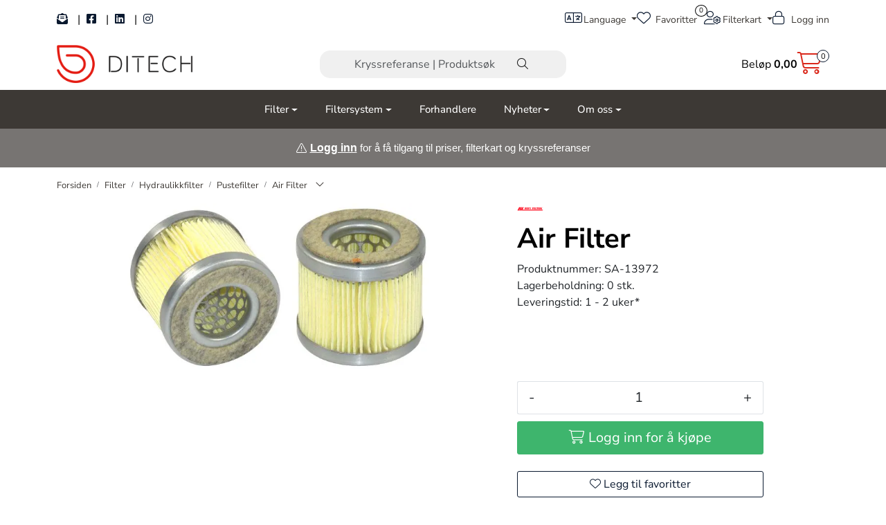

--- FILE ---
content_type: text/html; charset=UTF-8
request_url: https://www.ditech.no/air-filter-sa13972
body_size: 18739
content:
<!DOCTYPE html>
<html lang="nb" data-bs-theme="light">
<head>
             
<!-- START /modules/meta -->
<title>Air Filter Ditech AS - Leverandør av alt innen filter</title>
<meta name="generator" content="Gurusoft Ecommerce">
<meta name="viewport" content="width=device-width, initial-scale=1.0">
<meta http-equiv="content-type" content="text/html; charset=UTF-8">
<meta http-equiv="X-UA-Compatible" content="IE=edge">

<meta name="description" content="">

<meta name="robots" content="index,follow">

<link rel="canonical" href="https://www.ditech.no/air-filter-sa13972">

<meta name="google" content="notranslate">

<meta property="og:site_name" content="Ditech AS - Leverandør av alt innen filter">
<meta property="og:url" content="https://www.ditech.no/air-filter-sa13972">
<meta property="og:title" content="Air Filter Ditech AS - Leverandør av alt innen filter">
<meta property="og:type" content="product">
<meta property="og:description" content="">
<meta property="og:image" content="https://res.cloudinary.com/ditech/image/upload/d_standard_placeholder.png,f_auto,q_auto/v1662451254/p_SA-13972_default_1">
<meta property="og:image:url" content="https://res.cloudinary.com/ditech/image/upload/d_standard_placeholder.png,f_auto,q_auto/v1662451254/p_SA-13972_default_1">
<meta property="og:image:secure_url" content="https://res.cloudinary.com/ditech/image/upload/d_standard_placeholder.png,f_auto,q_auto/v1662451254/p_SA-13972_default_1">

<!-- END /modules/meta -->

             
<!-- START /modules/includes-head -->

         
<!-- START /modules/components/favicon -->

<link rel="icon" type="image/png" href="https://res.cloudinary.com/ditech/image/upload/c_limit,d_standard_placeholder.png,f_auto,h_64,q_auto,w_64/g_logo_favicon_1.png">
<link rel="apple-touch-icon" href="https://res.cloudinary.com/ditech/image/upload/c_limit,d_standard_placeholder.png,f_auto,h_180,q_auto,w_180/g_logo_favicon_1.png">

<!-- END /modules/components/favicon -->

<link rel="alternate" hreflang="nb-NO" href="https://www.ditech.no/no/nb/air-filter-sa13972">
<link rel="alternate" hreflang="en-GB" href="https://www.ditech.no/gb/en/air-filter-sa13972">


             
<!-- START /modules/components/includes-head-cookie-information -->

    <script id="CookieConsent" type="text/javascript" src="https://policy.app.cookieinformation.com/uc.js" data-culture="NB" data-gcm-version="2.0"></script>
    <script>window.addEventListener('CookieInformationConsentGiven',function(event){if(CookieInformation.getConsentGivenFor('cookie_cat_marketing')){window.dataLayer=window.dataLayer||[];dataLayer.push({"ecomm_prodid":"SA-13972","ecomm_pagetype":"product"});dataLayer.push({"ecommerce":null});dataLayer.push({"event":"view_item","ecommerce":{"items":[{"item_name":"Air Filter","item_id":"SA-13972","value":244.0,"currency":"NOK"}]}});dataLayer.push({"customerType":"anonymous"});(function(w,d,s,l,i){w[l]=w[l]||[];w[l].push({'gtm.start':new Date().getTime(),event:'gtm.js'});var f=d.getElementsByTagName(s)[0],j=d.createElement(s),dl=l!='dataLayer'?'&l='+l:'';j.async=true;j.src='//www.googletagmanager.com/gtm.js?id='+i+dl;f.parentNode.insertBefore(j,f);})(window,document,'script','dataLayer','GTM-MX2BWNP');(function(f,b,e,v,n,t,s){if(f.fbq)return;n=f.fbq=function(){n.callMethod?n.callMethod.apply(n,arguments):n.queue.push(arguments)};if(!f._fbq)f._fbq=n;n.push=n;n.loaded=!0;n.version='2.0';n.queue=[];t=b.createElement(e);t.async=!0;t.src=v;s=b.getElementsByTagName(e)[0];s.parentNode.insertBefore(t,s)})(window,document,'script','//connect.facebook.net/en_US/fbevents.js');fbq('init','372200231302158');fbq('track','PageView');fbq('consent','revoke');fbq('track','ViewContent',{content_type:'product',content_ids:['SA-13972'],content_name:'Air Filter'});}},false);</script>

<!-- END /modules/components/includes-head-cookie-information -->

<link href="/themes/stylesheet/fontawesome/css/A.fontawesome.min.css,qv=202512101130.pagespeed.cf.D8UCoWnw13.css" rel="stylesheet preload" as="style">
<link href="/themes/stylesheet/fontawesome/css/A.solid.min.css,qv=202512101130.pagespeed.cf.Cs5V7vkY69.css" rel="stylesheet preload" as="style">
<link href="/themes/stylesheet/fontawesome/css/A.light.min.css,qv=202512101130.pagespeed.cf.fTn3z4osB6.css" rel="stylesheet preload" as="style">
<link href="/themes/stylesheet/fontawesome/css/A.brands.min.css,qv=202512101130.pagespeed.cf.DwH4JASgjD.css" rel="stylesheet preload" as="style">
<link href="/themes/stylesheet/fontawesome/css/A.v5-font-face.min.css,qv=202512101130.pagespeed.cf.s8d3FpsWGt.css" rel="stylesheet preload" as="style">
<link href="/themes/stylesheet/owlCarousel,_owl.carousel.min.css,qv==202512101130+stylesheet.css+fancybox,_jquery.fancybox.min.css.pagespeed.cc.9XQw9L56Ui.css" rel="stylesheet"/>



                        

    <style>h1,h2,h3,h4,h5{font-weight:bold}p.ingress{font-size:18px;font-weight:bold;color:#000}.nav-pills .nav-link.active,.nav-pills .show>.nav-link{background-color:#e63028}.element-image-with-content .content-container .buttons-container a{border:none;box-shadow:none;outline:none}.search-bar{box-shadow:0 4px 8px rgba(0,0,0,.0);background-color:#f0f0f0;border-radius:15px;padding-left:50px;padding-right:50px;border-bottom:none}#header #sticky-desktop #topbar .search-bar form input,#header #sticky-desktop #topbar .search-bar form button{background-color:#f0f0f0;border-bottom:none}#header #sticky-mobile .navbar-header .mobile-search-container .m-search input.suggest,#header #sticky-mobile .navbar-header .mobile-search-container .m-search button.nav-button{background-color:#f0f0f0;border-bottom:none;border-radius:0;padding-left:20px;padding-right:20px}</style>


<!-- END /includes/stylesheet/product.vm -->
             
<!-- START /modules/includes-head-custom -->


<!-- END /modules/includes-head-custom -->

    </head>
<body><noscript><meta HTTP-EQUIV="refresh" content="0;url='https://www.ditech.no/air-filter-sa13972?PageSpeed=noscript'" /><style><!--table,div,span,font,p{display:none} --></style><div style="display:block">Please click <a href="https://www.ditech.no/air-filter-sa13972?PageSpeed=noscript">here</a> if you are not redirected within a few seconds.</div></noscript>
             
<!-- START /modules/components/skip-to-main-content -->

<a id="skip-main" class="btn btn-primary visually-hidden-focusable" href="#columns">Skip to main content</a>

<!-- END /modules/components/skip-to-main-content -->

                 <noscript><iframe src="https://www.googletagmanager.com/ns.html?id=GTM-MX2BWNP" height="0" width="0" style="display:none;visibility:hidden"></iframe></noscript>

    <main id="page">

        <!--[if lt IE 7]>
        <p class="chromeframe">You are using an <strong>outdated</strong> browser. Please <a href="http://browsehappy.com/">upgrade your browser</a> or <a href="http://www.google.com/chromeframe/?redirect=true">activate Google Chrome Frame</a> to improve your experience.</p>
        <![endif]-->

                        
                             
<!-- START /modules/components/header-sales -->


<!-- END /modules/components/header-sales -->
        
                 
<!-- START /modules/components/scroll-to-top -->

<div class="scrollToTop">
    <div id="back-text">
        <span>Til toppen</span>
    </div>

    <i class="fa-light fa-angle-up" aria-hidden="true"></i>
</div>

<!-- END /modules/components/scroll-to-top -->
                 
<!-- START /modules/components/top-menu-admin -->

<div data-ajax_target="top-admin-menu" data-entity-type="product" data-entity-id="23533" data-edit=""></div>

<!-- END /modules/components/top-menu-admin -->
                 
<!-- START /modules/components/announcement-bar -->


<!-- END /modules/components/announcement-bar -->
                 
<!-- START /modules/components/top-menu -->

<div class="d-none d-lg-block top-menu-row">
    <div class="container">
        <div class="row align-items-center">
            <div class="col-7 col-xl-6">
                <div class="top-menu-row__link-menu">
                             
<!-- START /modules/components/top-links -->

    <a href="https://pub.dialogapi.no/s/61922d87-6848-4e38-b69c-9f8d930bbf11" target="_blank">
                    <i class="fas fa-envelope-open-text" aria-hidden="true"></i>
                
    </a>

    	    <span class="separator">|</span>
        <a href="https://www.facebook.com/DitechAS" target="_blank">
                    <i class="fab fa-facebook-square" aria-hidden="true"></i>
                
    </a>

    	    <span class="separator">|</span>
        <a href="https://www.linkedin.com/company/5076662/" target="_blank">
                    <i class="fab fa-linkedin" aria-hidden="true"></i>
                
    </a>

    	    <span class="separator">|</span>
        <a href="https://www.instagram.com/ditechfilter/" target="_blank">
                    <i class="fab fa-instagram" aria-hidden="true"></i>
                
    </a>

    
<!-- END /modules/components/top-links -->
                </div>
            </div>

            <div class="col-5 col-xl-6">
                <div class="top-menu-row__icon-menu">
                             
<!-- START /modules/components/locale-button-desktop -->

			<div class="locale-button-desktop language dropdown">
			<a class="dropdown-toggle" href="#" data-bs-toggle="dropdown" aria-expanded="false">
				<i class="fa-light fa-language" aria-hidden="true"></i>
				<span class="d-none d-xl-inline-block">Language</span>
			</a>

			<ul class="dropdown-menu" role="menu">
									<li role="menuitem" class="active">
						<a class="account" href="/no/nb/air-filter-sa13972">
														<img src="/themes/flags/no.svg" class="country-flag" alt="Flag Norwegian Bokmål" width="18">
							Norsk						</a>
					</li>
									<li role="menuitem">
						<a class="account" href="/gb/en/air-filter-sa13972">
														<img src="/themes/flags/gb.svg" class="country-flag" alt="Flag English" width="18">
							Engelsk						</a>
					</li>
							</ul>
		</div>
	
<!-- END /modules/components/locale-button-desktop -->
                             
<!-- START /modules/components/info-button-desktop -->


<!-- END /modules/components/info-button-desktop -->
                             
<!-- START /modules/components/favorite-button-desktop -->

    <div class="favorite-button-desktop">
        <span class="favorite-quantity" data-ajax_target="favorites-size">
                    </span>

        <a href="favorites" class="favorite-userbutton">
            <i class="fa-light fa-heart" aria-hidden="true"></i>
            <span class="d-none d-xl-inline-block">Favoritter</span>
        </a>
    </div>

<!-- END /modules/components/favorite-button-desktop -->
                                        <div class="filtermap-admin-button" data-ajax_target="user-button-filtermap-admin"></div>
                                                 
<!-- START /modules/components/user-button-desktop -->

<div class="user-button-desktop">
			<a href="login">
			<i class="fa-light fa-lock" aria-hidden="true"></i>
			<span class="d-none d-xl-inline-block">Logg inn</span>
		</a>
	</div>

<!-- END /modules/components/user-button-desktop -->
                </div>
            </div>
        </div>
    </div>
</div>

<!-- END /modules/components/user-button-desktop -->

                 
<!-- START /modules/header -->

<header id="header" class="sticky-top">
    <div id="sticky-desktop" class="d-none d-lg-block">
                 
<!-- START /modules/components/header-desktop -->

<div id="topbar">
    <div class="desktop d-none d-lg-block">
        <div class="container">
            <div class="row align-items-center">
                <div class="col-lg-4 col-xl-4">
                             
<!-- START /modules/components/header-desktop-logo -->

<div id="logo-theme">
    <a class="d-flex" href="/"><img src="https://res.cloudinary.com/ditech/image/upload/d_standard_placeholder.png,f_auto,q_auto/g_logo_default_1" class="img-fluid" alt="Ditech AS - Leverandør av alt innen filter" height="55" itemprop="logo"></a>
</div>

<!-- END /modules/components/header-desktop-logo -->
                </div>

                <div class="col-lg-5 col-xl-4">
                             
<!-- START /modules/components/header-desktop-search -->

<div class="search-bar" itemscope itemtype="http://schema.org/WebSite">
    <meta itemprop="url" content="https://www.ditech.no">
    <form action="search" method="get" accept-charset="UTF-8" itemprop="potentialAction" itemscope itemtype="http://schema.org/SearchAction">
        <meta itemprop="target" content="https://www.ditech.no/search?action=search&q={q}">
        <input type="hidden" name="action" value="search">

        <div class="input-group">
            <input type="text" name="q" placeholder="Kryssreferanse | Produktsøk" class="suggest form-control" aria-label="Søk" required itemprop="query-input" autocomplete="off" data-action="incremental-search" data-content-target="incremental-search-desktop">
            <button class="btn button-search" type="submit" aria-label="Søk">
                <i class="fa-light fa-magnifying-glass" aria-hidden="true"></i>
                <i class="fa-light fa-spinner-third fa-spin" hidden aria-hidden="true"></i>
            </button>
        </div>
    </form>
    <div class="incremental-search-content desktop" data-content="incremental-search-desktop"></div>
</div>

<!-- END /modules/components/header-desktop-search -->
                </div>

                <div class="col-lg-3 col-xl-4">
                    <div class="basket-button-desktop">
                                 
<!-- START /modules/components/basket-button-desktop -->

<div class="large-cart">
    <div class="large-cart__price">
        Beløp
        <span class="large-cart__price-amount" data-ajax_target="basket-amount"></span>
    </div>
    <div class="large-cart__icon">
        <div class="large-cart__amount" data-ajax_target="basket-size"></div>
        <a href="basket" title="Gå til handlevogn">
            <i class="fa-light fa-cart-shopping" aria-hidden="true"></i>
        </a>
    </div>
</div>

<!-- END /modules/components/basket-button-desktop -->
                    </div>
                </div>
            </div>
        </div>
    </div>
</div>

<nav id="desktop_menu" class="navbar navbar-expand-lg">
             
<!-- START /modules/components/category-menu-desktop -->

<div class="container justify-content-center">
    <ul class="navbar-nav collapse navbar-collapse flex-wrap justify-content-center align-items-center">
                    <li class="nav-item  dropdown dropdown-xl-trigger deeper " data-category_id="10124">
                <a class="dropdown-toggle nav-link" href="filter">Filter</a>

                                    <div class="dropdown-menu dropdown-xl-content">
                        <div class="container category-sub-menu">
                                                        
                                <div class="category-sub-menu-content">
                                    <a href="hydraulikkfilter-1" title="Hydraulikkfilter">Hydraulikkfilter</a>

                                                                            <ul class="category-sub-sub-menu-content">
                                                                                                                                        <li>
                                                    <a href="hydraulikk-filterelement">Filterelement</a>
                                                </li>
                                                                                            <li>
                                                    <a href="luft-pustefilter">Pustefilter</a>
                                                </li>
                                                                                            <li>
                                                    <a href="hydraulikk-filterhus">Filterhus</a>
                                                </li>
                                                                                            <li>
                                                    <a href="hydraulikk-filtersystem">Filtersystem</a>
                                                </li>
                                                                                            <li>
                                                    <a href="hydraulikk-tilbehor">Tilbehør</a>
                                                </li>
                                                                                    </ul>
                                                                    </div>
                            
                                <div class="category-sub-menu-content">
                                    <a href="luftfilter" title="Luftfilter">Luftfilter</a>

                                                                            <ul class="category-sub-sub-menu-content">
                                                                                                                                        <li>
                                                    <a href="luft-filterelement">Filterelement</a>
                                                </li>
                                                                                            <li>
                                                    <a href="luft-filterhus">Filterhus</a>
                                                </li>
                                                                                            <li>
                                                    <a href="luft-forfilter">Forfilter</a>
                                                </li>
                                                                                            <li>
                                                    <a href="luft-turbofilter">Turbofilter</a>
                                                </li>
                                                                                            <li>
                                                    <a href="luft-tilbehor">Tilbehør</a>
                                                </li>
                                                                                    </ul>
                                                                    </div>
                            
                                <div class="category-sub-menu-content">
                                    <a href="vannfilter" title="Vannfilter">Vannfilter</a>

                                                                            <ul class="category-sub-sub-menu-content">
                                                                                                                                        <li>
                                                    <a href="vann-filterelement">Filterelement</a>
                                                </li>
                                                                                            <li>
                                                    <a href="posefilter-vann">Posefilter</a>
                                                </li>
                                                                                            <li>
                                                    <a href="vann-filterhus">Filterhus</a>
                                                </li>
                                                                                            <li>
                                                    <a href="vann-vannbehandling">Vannbehandling</a>
                                                </li>
                                                                                            <li>
                                                    <a href="vann-kjolevann">Kjølevann</a>
                                                </li>
                                                                                            <li>
                                                    <a href="vann-tilbehor">Tilbehør</a>
                                                </li>
                                                                                    </ul>
                                                                    </div>
                            
                                <div class="category-sub-menu-content">
                                    <a href="ventilasjonsfilter-1" title="Ventilasjonsfilter">Ventilasjonsfilter</a>

                                                                            <ul class="category-sub-sub-menu-content">
                                                                                                                                        <li>
                                                    <a href="ventilasjonsfilter-ventilasjonsfilter">Ventilasjonsfilter</a>
                                                </li>
                                                                                            <li>
                                                    <a href="ventilasjonsfilter-filterskap">Filterskap</a>
                                                </li>
                                                                                    </ul>
                                                                    </div>
                            
                                <div class="category-sub-menu-content">
                                    <a href="vaskefilter" title="Væskefilter">Væskefilter</a>

                                                                            <ul class="category-sub-sub-menu-content">
                                                                                                                                        <li>
                                                    <a href="posefilter-vann">Posefilter</a>
                                                </li>
                                                                                            <li>
                                                    <a href="vaeskefilter-filterhus">Filterhus</a>
                                                </li>
                                                                                            <li>
                                                    <a href="vaeskefilter-filterelement">Filterelement</a>
                                                </li>
                                                                                            <li>
                                                    <a href="vaeskefilter-tilbehor">Tilbehør</a>
                                                </li>
                                                                                    </ul>
                                                                    </div>
                            
                                <div class="category-sub-menu-content">
                                    <a href="trykkluftfilter" title="Trykkluftfilter">Trykkluftfilter</a>

                                                                            <ul class="category-sub-sub-menu-content">
                                                                                                                                        <li>
                                                    <a href="trykkluftfilter-filterelement">Filterelement</a>
                                                </li>
                                                                                            <li>
                                                    <a href="trykkluftfilter-filterhus">Filterhus</a>
                                                </li>
                                                                                    </ul>
                                                                    </div>
                            
                                <div class="category-sub-menu-content">
                                    <a href="drivstoffilter" title="Drivstoffilter">Drivstoffilter</a>

                                                                            <ul class="category-sub-sub-menu-content">
                                                                                                                                        <li>
                                                    <a href="drivstoff-filterelement">Filterelement</a>
                                                </li>
                                                                                            <li>
                                                    <a href="drivstoffilter-filterhus">Filterhus</a>
                                                </li>
                                                                                            <li>
                                                    <a href="filtersystem-drivstoff">Filtersystem</a>
                                                </li>
                                                                                            <li>
                                                    <a href="drivstoffilter-tilbehor">Tilbehør</a>
                                                </li>
                                                                                    </ul>
                                                                    </div>
                            
                                <div class="category-sub-menu-content">
                                    <a href="smoreoljefilter" title="Smøreoljefilter">Smøreoljefilter</a>

                                                                            <ul class="category-sub-sub-menu-content">
                                                                                                                                        <li>
                                                    <a href="smoreoljefilter-filterelement">Filterelement</a>
                                                </li>
                                                                                            <li>
                                                    <a href="smoreoljefilter-filterhus">Filterhus</a>
                                                </li>
                                                                                            <li>
                                                    <a href="smoreolje-filtersystem">Filtersystem</a>
                                                </li>
                                                                                            <li>
                                                    <a href="smoreoljefilter-tilbehor">Tilbehør</a>
                                                </li>
                                                                                    </ul>
                                                                    </div>
                            
                                <div class="category-sub-menu-content">
                                    <a href="tilstandskontroll" title="Tilstandskontroll">Tilstandskontroll</a>

                                                                            <ul class="category-sub-sub-menu-content">
                                                                                                                                        <li>
                                                    <a href="fuktighet">Fuktighet</a>
                                                </li>
                                                                                            <li>
                                                    <a href="oljekvalitet">Oljekvalitet</a>
                                                </li>
                                                                                            <li>
                                                    <a href="kombinasjon">Kombinasjon</a>
                                                </li>
                                                                                            <li>
                                                    <a href="tilbehor-5">Tilbehør</a>
                                                </li>
                                                                                    </ul>
                                                                    </div>
                                                    </div>
                    </div>
                            </li>
                    <li class="nav-item  dropdown dropdown-xl-trigger deeper " data-category_id="10121">
                <a class="dropdown-toggle nav-link" href="filtersystem">Filtersystem</a>

                                    <div class="dropdown-menu dropdown-xl-content">
                        <div class="container category-sub-menu">
                                                        
                                <div class="category-sub-menu-content">
                                    <a href="stasjonare-offline" title="Stasjonære offline filtersystemer">Stasjonære offline filtersystemer</a>

                                                                            <ul class="category-sub-sub-menu-content">
                                                                                                                                        <li>
                                                    <a href="hydraulikk-stasjonare">Hydraulikk</a>
                                                </li>
                                                                                            <li>
                                                    <a href="smoreolje-stasjonare">Smøreolje</a>
                                                </li>
                                                                                            <li>
                                                    <a href="diesel-stasjonare">Diesel</a>
                                                </li>
                                                                                    </ul>
                                                                    </div>
                            
                                <div class="category-sub-menu-content">
                                    <a href="mobile-offline" title="Mobile offline filtersystemer">Mobile offline filtersystemer</a>

                                                                            <ul class="category-sub-sub-menu-content">
                                                                                                                                        <li>
                                                    <a href="hydraulikk-mobile">Hydraulikk</a>
                                                </li>
                                                                                            <li>
                                                    <a href="smoreolje-mobile">Smøreolje</a>
                                                </li>
                                                                                            <li>
                                                    <a href="diesel-mobile">Diesel</a>
                                                </li>
                                                                                    </ul>
                                                                    </div>
                            
                                <div class="category-sub-menu-content">
                                    <a href="automatisk-selvrensende-filter" title="Automatisk selvrensende filter">Automatisk selvrensende filter</a>

                                                                            <ul class="category-sub-sub-menu-content">
                                                                                                                                        <li>
                                                    <a href="selvrensende-vannfilter">Vannbehandling</a>
                                                </li>
                                                                                            <li>
                                                    <a href="vaskebehandling">Væskebehandling</a>
                                                </li>
                                                                                            <li>
                                                    <a href="liquid-solid-separator">Separator</a>
                                                </li>
                                                                                    </ul>
                                                                    </div>
                            
                                <div class="category-sub-menu-content">
                                    <a href="prosess-1" title="Prosess">Prosess</a>

                                                                            <ul class="category-sub-sub-menu-content">
                                                                                                                                        <li>
                                                    <a href="posefilterhus-prosess">Posefilterhus</a>
                                                </li>
                                                                                            <li>
                                                    <a href="posefilter-1">Posefilter</a>
                                                </li>
                                                                                            <li>
                                                    <a href="highflowfilter">High Flow Filter</a>
                                                </li>
                                                                                            <li>
                                                    <a href="grovfilter-3">Grovfilter</a>
                                                </li>
                                                                                    </ul>
                                                                    </div>
                            
                                <div class="category-sub-menu-content">
                                    <a href="oljedampseparator" title="Oljedampseparator">Oljedampseparator</a>

                                                                            <ul class="category-sub-sub-menu-content">
                                                                                                                                        <li>
                                                    <a href="oljedampavsug-franke-filter">Franke-Filter</a>
                                                </li>
                                                                                    </ul>
                                                                    </div>
                                                    </div>
                    </div>
                            </li>
                    <li class="nav-item  no-childeren " data-category_id="10006">
                <a class="dropdown-toggle nav-link" href="vare-forhandlere">Forhandlere</a>

                            </li>
                    <li class="nav-item  dropdown dropdown-xl-trigger deeper " data-category_id="10007">
                <a class="dropdown-toggle nav-link" href="nyheter">Nyheter</a>

                                    <div class="dropdown-menu dropdown-xl-content">
                        <div class="container category-sub-menu">
                                                        
                                <div class="category-sub-menu-content">
                                    <a href="tekniske-artikler" title="Tekniske artikler">Tekniske artikler</a>

                                                                    </div>
                            
                                <div class="category-sub-menu-content">
                                    <a href="referanser" title="Referanser">Referanser</a>

                                                                    </div>
                            
                                <div class="category-sub-menu-content">
                                    <a href="arrangement" title="Arrangement">Arrangement</a>

                                                                    </div>
                                                    </div>
                    </div>
                            </li>
                    <li class="nav-item  dropdown dropdown-xl-trigger deeper " data-category_id="10123">
                <a class="dropdown-toggle nav-link" href="om-oss-ditech-1">Om oss</a>

                                    <div class="dropdown-menu dropdown-xl-content">
                        <div class="container category-sub-menu">
                                                        
                                <div class="category-sub-menu-content">
                                    <a href="kontakt-oss" title="Kontakt oss">Kontakt oss</a>

                                                                    </div>
                            
                                <div class="category-sub-menu-content">
                                    <a href="ansatte" title="Ansatte">Ansatte</a>

                                                                    </div>
                            
                                <div class="category-sub-menu-content">
                                    <a href="referanser" title="Referanser">Referanser</a>

                                                                    </div>
                            
                                <div class="category-sub-menu-content">
                                    <a href="leverandorer" title="Leverandører">Leverandører</a>

                                                                            <ul class="category-sub-sub-menu-content">
                                                                                                                                        <li>
                                                    <a href="filtrec-1">Filtrec</a>
                                                </li>
                                                                                            <li>
                                                    <a href="greenoil">GreenOil</a>
                                                </li>
                                                                                            <li>
                                                    <a href="oljedampavsug-franke-filter">Franke-Filter</a>
                                                </li>
                                                                                            <li>
                                                    <a href="triple-r">Triple R</a>
                                                </li>
                                                                                            <li>
                                                    <a href="des-case">Des-Case</a>
                                                </li>
                                                                                            <li>
                                                    <a href="forsta-filters">Forsta Filters</a>
                                                </li>
                                                                                            <li>
                                                    <a href="russel-finex">Russel Finex</a>
                                                </li>
                                                                                    </ul>
                                                                    </div>
                            
                                <div class="category-sub-menu-content">
                                    <a href="markeder" title="Markeder">Markeder</a>

                                                                            <ul class="category-sub-sub-menu-content">
                                                                                                                                        <li>
                                                    <a href="marine-offshore">Marine og Offshore</a>
                                                </li>
                                                                                            <li>
                                                    <a href="havbruk">Havbruk & Akvakultur</a>
                                                </li>
                                                                                            <li>
                                                    <a href="vei-anlegg">Vei og Anlegg</a>
                                                </li>
                                                                                            <li>
                                                    <a href="industri">Industri</a>
                                                </li>
                                                                                    </ul>
                                                                    </div>
                            
                                <div class="category-sub-menu-content">
                                    <a href="faq" title="Ofte stilte spørsmål">Ofte stilte spørsmål</a>

                                                                    </div>
                                                    </div>
                    </div>
                            </li>
            </ul>
</div>

<!-- END /modules/components/category-menu-desktop -->
</nav>

<!-- END /modules/components/category-menu-desktop -->
    </div>

    <div id="sticky-mobile" class="d-lg-none">
                 
<!-- START /modules/components/header-mobile -->

<div class="navbar-header">
    <div class="navbar-row mobile-nav-logo-container">
        <div class="m-float-left">
            <button type="button" class="btn nav-button" onclick="gca.toggleOffCanvasMenu('left')">
                <span class="sr-only">Toggle navigation</span>
                <i class="fa-light fa-bars fa-lg" aria-hidden="true"></i>
            </button>

                            <div class="m-international">
                    <div class="international-wrapper">
                                 
<!-- START /modules/components/locale-button-desktop -->

			<div class="locale-button-desktop language dropdown">
			<a class="dropdown-toggle" href="#" data-bs-toggle="dropdown" aria-expanded="false">
				<i class="fa-light fa-language" aria-hidden="true"></i>
				<span class="d-none d-xl-inline-block">Language</span>
			</a>

			<ul class="dropdown-menu" role="menu">
									<li role="menuitem" class="active">
						<a class="account" href="/no/nb/air-filter-sa13972">
														<img src="/themes/flags/no.svg" class="country-flag" alt="Flag Norwegian Bokmål" width="18">
							Norsk						</a>
					</li>
									<li role="menuitem">
						<a class="account" href="/gb/en/air-filter-sa13972">
														<img src="/themes/flags/gb.svg" class="country-flag" alt="Flag English" width="18">
							Engelsk						</a>
					</li>
							</ul>
		</div>
	
<!-- END /modules/components/locale-button-desktop -->
                    </div>
                </div>
                    </div>

                 
<!-- START /modules/components/header-mobile-logo -->

<div class="m-logo">
    <a class="d-flex" href="/"><img src="https://res.cloudinary.com/ditech/image/upload/d_standard_placeholder.png,f_auto,q_auto/g_logo_default_1" class="img-fluid" alt="Ditech AS - Leverandør av alt innen filter" height="50" itemprop="logo"></a>
</div>

<!-- END /modules/components/header-mobile-logo -->

        <div class="m-float-right">
            <div class="m-cart">
                         
<!-- START /modules/components/basket-button-mobile -->

<a href="basket" class="btn nav-button" title="Handlevogn">
    <span class="basket-quantity" data-ajax_target="basket-size">
            </span>
    <i class="fa-light fa-shopping-cart fa-lg nav-icon" aria-hidden="true"></i>
</a>

<!-- END /modules/components/basket-button-mobile -->
            </div>
            <div class="m-right-menu-toggle">
                         
<!-- START /modules/components/user-button-mobile -->

<button type="button" class="btn nav-button" onclick="gca.toggleOffCanvasMenu('right')">
    <span class="sr-only">Toggle navigation</span>
    <i class="fa-light fa-user-cog fa-lg" aria-hidden="true"></i>
</button>

<!-- END /modules/components/user-button-mobile -->
            </div>
        </div>
    </div>

    <div class="navbar-row mobile-search-container">
                 
<!-- START /modules/components/header-mobile-search -->

<div class="m-search">
    <form action="search" method="get" accept-charset="UTF-8">
        <input type="hidden" name="action" value="search">

        <div class="input-group">
            <input type="search" name="q" placeholder="Kryssreferanse | Produktsøk" class="suggest form-control" aria-label="Søk" required autocomplete="off" data-action="incremental-search" data-content-target="incremental-search-mobile">
            <button class="btn nav-button button-search" type="submit" aria-label="Søk">
                <i class="fa-light fa-magnifying-glass" aria-hidden="true"></i>
                <i class="fa-light fa-spinner-third fa-spin" hidden aria-hidden="true"></i>
            </button>
        </div>
    </form>
    <div class="incremental-search-content mobile" data-content="incremental-search-mobile"></div>
</div>

<!-- END /modules/components/header-mobile-search -->
    </div>
</div>

<!-- END /modules/components/header-mobile-search -->

    </div>

                 
<!-- START /modules/components/dit-header-login-text -->
        <div class="container-fluid customGlobalInfoLoginInfoContainer">
        <div class="alert alert-info" role="alert">
            <i class="fa-light fa-exclamation-triangle" aria-hidden="true"></i><span class="customGlobalInfoLoginInfo">&nbsp;<p><span style="color: rgb(47, 85, 151);"><b><a href="/login">Logg inn</a>&nbsp;</b><font face="Calibri, sans-serif"><span style="font-size: 11pt;">for &aring; f&aring; tilgang til priser, filterkart og kryssreferanser</span></font></span></p></span>
        </div>
    </div>
    <!-- END /modules/components/dit-header-login-text -->
    </header>

<!-- END /modules/components/dit-header-login-text -->

                 
<!-- START /modules/components/notification-header -->


<div id="sys-notification">
    <div id="notifications">
        
            </div>
</div>

<!-- END /modules/components/notification-header -->

        <section id="columns" class="default-columns">
            <!-- START product.vm -->



    
                     
<!-- START /modules/product -->



    
    
                
                
            <div id="content" class="product product-template-3 " itemscope itemtype="https://schema.org/Product">
                                    <div class="container">
                        <div class="row">
                            <div class="col-12">
                                <div data-ajax_trigger="breadcrumbs" class="breadcrumbs">
                                                                    </div>
                            </div>
                        </div>
                    </div>
                
                                    
                                                
                        <div class="container">
                            <div class="row " id="row_1">
                                                                                                                                            <div class="col-xl-5 offset-xl-1 ">
                                        <div class="product-element product-element-gallery   " data-product-element="gallery">
                                                         
<!-- START /modules/components/template-product-gallery -->

<div id="productGalleryWrapper" class="below" data-thumb-position="below">
             
<!-- START /modules/components/product-gallery-placeholder -->

<div id="main-carousel" class="owl-carousel below owl-loaded owl-drag" data-slider-id="1">
    <div class="owl-stage-outer">
        <div class="owl-stage">
            <div class="owl-item active w-100">
                <div class="item">
                    <a>
                        
    <picture class="d-flex mw-100">
        <source media="(max-width: 420px)" srcset="https://res.cloudinary.com/ditech/image/upload/c_limit,d_standard_placeholder.png,f_auto,h_350,q_auto,w_350/v1662451254/p_SA-13972_default_1">
        <img src="https://res.cloudinary.com/ditech/image/upload/c_limit,d_standard_placeholder.png,f_auto,h_650,q_auto,w_650/v1662451254/p_SA-13972_default_1" alt="Air Filter" class="img-fluid img-thumbnail " itemprop="image" width="650" height="650" decoding="async">
    </picture>
                    </a>
                </div>
            </div>
        </div>
    </div>
</div>

<!-- END /modules/components/product-gallery-placeholder -->
</div>

<!-- END /modules/components/product-gallery-placeholder -->
                                        </div>
                                    </div>
                                                                                                                                            <div class="col-xl-4 offset-xl-1 ">
                                        <div class="product-element product-element-info   " data-product-element="info">
                                                         
<!-- START /modules/components/template-product-info -->

<div id="productInfo">
    <div id="productInfoWrapper" data-product-element="general">
                 
<!-- START /modules/components/product-info -->


<div class="row">

                <div class="col-xs-offset-10 col-sm-2">
                        
            <img src="https://res.cloudinary.com/ditech/image/upload/c_limit,d_standard_placeholder.png,f_auto,h_200,q_auto,w_200/v1589371189/v_51129_default_1" class="img-responsive d-none d-lg-block" itemprop="manufacturer" alt="HIFI Filter">

                    </div>
    
    	<div class="col-sm-12">
                <h1 itemprop="name">Air Filter</h1>
        <div class="description">
            <div itemprop="sku" class="product-sku">
                <span>Produktnummer:</span> SA-13972<br>
            </div>
                            <div class="product-stock">
                    <span class="availability">Lagerbeholdning:</span>
                    <span data-stock-trigger="detail" data-stock-id="23533"></span>
                </div>
            
                        <span class="customStockInfoWrapper" data-ajax="true" data-update="true" data-action="customstockinfo" data-customstockinfo-trigger="list" data-customstockinfo-id="23533"></span>
            
        </div>
    </div>
            <div itemprop="brand" itemtype="http://schema.org/Thing" itemscope>
            <meta itemprop="name" content="HIFI Filter"/>
        </div>
    </div>

    <div data-price-trigger="detail" data-price-id="23533" class="product-detail-price" itemprop="offers" itemscope itemtype="http://schema.org/AggregateOffer">
        <span class="price-old" data-type="old"></span>
                <span class="price-new" data-type="current"></span>
        <span class="price-discount" data-type="discount"></span>
        <meta data-type="currency">

                    <p class="mva" data-type="vatDesc">inkl. mva.</p>
            </div>

<!-- END /modules/components/product-info -->
    </div>

    
            <div id="productActionWrapper" data-product-element="actions">
                     
<!-- START /modules/components/product-actions -->

<div class="product-extra" data-itag="23533_6xaoa">
    <div class="amount-btns ">
                 
<!-- START /modules/components/product-actions-qty -->

    <div class="product-detail">
        <div class="input-group inline-borderless">
            <button type="button" class="btn btn-outline-light text-dark decreaseQty">-</button>
            <input type="text" class="form-control text-center btn-outline-light text-dark" value="1" aria-label="Antall" data-qty-id="23533" data-qty-multiple="1.0" data-qty-step="1.0">
            <button type="button" class="btn btn-outline-light text-dark  increaseQty ">+</button>
        </div>
    </div>

<!-- END /modules/components/product-actions-qty -->

                <div class="packageButtons">
                     
                
    <div class="btn-group" role="group" aria-label="...">
                                </div>
        </div>
        
                    <div data-addtobasket-trigger="detail" data-addtobasket-id="23533"></div>
            </div>

            <button type="button" class="col-12 mt-4 btn btn-outline-primary" onclick="gca.toggleFavorites(23533);" data-favorite-id="23533" data-favorite-state="false" data-favorite-type="detail" data-title-add="Legg til favoritter" data-title-remove="Fjern fra favoritter">
            <i class="fa-light fa-heart favorite" aria-hidden="true"></i>
            <span>Legg til favoritter</span>
        </button>
    
    </div>

<!-- END /modules/components/dit-package-buttons -->
        </div>
    
    <div id="productIngressWrapper" data-product-element="ingress">
                 
<!-- START /modules/components/product-ingress -->

<p></p>

<!-- END /modules/components/product-ingress -->
    </div>
</div>

<!-- END /modules/components/product-ingress -->
                                        </div>
                                    </div>
                                                            </div>
                        </div>
                    
                                                
                        <div class="container">
                            <div class="row " id="row_2">
                                                                                                                                            <div class="col-xl-12 ">
                                        <div class="product-element product-element-tabs   " data-product-element="tabs">
                                                         
<!-- START /modules/components/template-product-tabs -->

<div id="productTabsWrapper">
             
<!-- START /modules/components/product-tabs -->

<ul class="nav nav-pills justify-content-center gap-xl-4 gap-2" id="product-tab-nav" role="tablist">

                <li class="nav-item">
            <a role="tab" class="btn btn-outline-primary active" href="#tab-specs" data-bs-toggle="tab">Spesifikasjoner</a>
        </li>
                
    </ul>

<div class="tab-content" id="product-tab-content" data-role="tabpanel">
        <div id="tab-description" class="tab-pane fade ">
        <div itemprop="description">
            
        </div>
    </div>

                    <div id="tab-specs" class="tab-pane fade show active" role="tabpanel">
            
                    
                                            <div class="table-responsive">
                            <table class="table table-striped table-borderless">
                                <thead>
                                    <tr>
                                        <th colspan="2" class="h5">Technical specifications</th>
                                    </tr>
                                </thead>
                                                                    <tr>
                                        <td>Height</td>
                                        <td>62 mm</td>
                                    </tr>
                                                                    <tr>
                                        <td>Outer diameter</td>
                                        <td>69 mm</td>
                                    </tr>
                                                                    <tr>
                                        <td>Inner diameter</td>
                                        <td>33 mm</td>
                                    </tr>
                                                            </table>
                        </div>
                                    
        </div>
                
    </div>

<!-- END /modules/components/product-tabs -->

</div>

<!-- END /modules/components/product-tabs -->
                                        </div>
                                    </div>
                                                            </div>
                        </div>
                    
                                                
                        <div class="container">
                            <div class="row " id="row_3">
                                                                                                                                            <div class="col-xl-12 ">
                                        <div class="product-element product-element-related-products   " data-product-element="related-products">
                                                         
<!-- START /modules/components/template-product-related-products -->






<div id="relatedProducts" class="no-margin-bottom">
    </div>

<!-- END /modules/components/template-product-related-products -->
                                        </div>
                                    </div>
                                                            </div>
                        </div>
                    
                                                
                        <div class="container">
                            <div class="row " id="row_4">
                                                                                                                                            <div class="col-xl-12 ">
                                        <div class="product-element product-element-recommended-products   " data-product-element="recommended-products">
                                                         
<!-- START /modules/components/template-product-recommended-products -->






<div id="recommendedProducts" class="no-margin-bottom">
    </div>

<!-- END /modules/components/template-product-recommended-products -->
                                        </div>
                                    </div>
                                                            </div>
                        </div>
                    
                                                
                        <div class="container">
                            <div class="row " id="row_5">
                                                                                                                                            <div class="col-xl-12 ">
                                        <div class="product-element product-element-alternative-products   " data-product-element="alternative-products">
                                                         
<!-- START /modules/components/template-product-alternative-products -->






<div id="alternativeProducts" class="no-margin-bottom">
    </div>

<!-- END /modules/components/template-product-alternative-products -->
                                        </div>
                                    </div>
                                                            </div>
                        </div>
                                                </div>
            
                                            

<!-- END /modules/components/template-product-alternative-products -->

    
            
            
        
<!-- STOP product.vm -->
        </section>
    </main>

             
<!-- START /modules/footer -->



<footer id="footer">
    <div class="footer-top">
        <div class="footer-center">
                                                <style>.custom-overskrift h3{color:#fff}.custom-overskrift{padding:35px}input[type="submit"],[type="email"]{color:#3d3935}.column{float:left;width:15%;padding:5px}.row::after{content:"";clear:both;display:table}.topp-bunnlinje{background-color:#3d3935;top:0}.bilde_webside{display:flex;justify-content:center}</style>
                
                                    <div class="full-grid-parent">
                                                    <div class="full-grid-element" id="item_1" style="--grid-row-start:1;--grid-column-start:1;--grid-row-end:5;--grid-column-end: 13;">
                                                                                                                                                                <div class="footer-element footer-element-container    d-none d-sm-block d-sm-none d-md-block d-md-none d-lg-block ">
                                                 
<!-- START /modules/components/template-layout-container -->









<div class="element-container container full-grid-parent
                    " style="--container-background-image:url(https://res.cloudinary.com/ditech/image/upload/c_limit,d_standard_placeholder.png,f_auto,q_auto,w_1520/g_pMSDkijE_pMSDkijE_1);--container-background-color:rgba(255,255,255,0);--container-image-brightness:;--container-padding-top:0;--container-padding-right:0;--container-padding-bottom:0;--container-padding-left:0;--container-margin-top:0;--container-margin-bottom:0;--container-margin-mobile-top:0;--container-margin-mobile-bottom:0">

    
            
                    <div class="full-grid-element" id="item_1" style="--grid-row-start:1;--grid-column-start:2;--grid-row-end:2;--grid-column-end: 5;">
                                                                
                <div class="page-element footer-element-wysiwyg custom-overskrift   ">
                                 
<!-- START /modules/components/template-static-wysiwyg -->



<div class="element-wysiwyg " style="
    --wysiwyg-text-color:rgb(255, 255, 255);
    --wysiwyg-background-color:;
    --wysiwyg-padding-top:0px;    --wysiwyg-padding-right:0px;    --wysiwyg-padding-bottom:0px;    --wysiwyg-padding-left:0px;">
    <p><a href="https://www.ditech.no/"><img alt="" class="img-fluid img-thumbnail" src="https://res.cloudinary.com/ditech/image/upload/d_standard_placeholder.png,f_auto,q_auto/v1621947718/g_sjqVV8ed_sjqVV8ed_1" style="width: 150px; height: 32px;"/></a></p>

<p>Mandag - Fredag 07:30-16:00<br/>
Tlf:&nbsp;<strong><a href="tel:33306800">33 30 68 00</a>&nbsp;</strong><br/>
Mail:&nbsp;<strong><a href="mailto:post@ditech.no ">post@ditech.no&nbsp;</a></strong></p>

</div>

<!-- END /modules/components/template-static-wysiwyg -->
                </div>
            </div>
                    <div class="full-grid-element" id="item_2" style="--grid-row-start:1;--grid-column-start:5;--grid-row-end:2;--grid-column-end: 9;">
                                                                
                <div class="page-element footer-element-wysiwyg custom-overskrift   ">
                                 
<!-- START /modules/components/template-static-wysiwyg -->



<div class="element-wysiwyg " style="
    --wysiwyg-text-color:rgb(255, 255, 255);
    --wysiwyg-background-color:;
    --wysiwyg-padding-top:0px;    --wysiwyg-padding-right:0px;    --wysiwyg-padding-bottom:0px;    --wysiwyg-padding-left:0px;">
    <p style="text-align: center;"><a href="/kvalitets-og-miljopolitikk">Kvalitets og milj&oslash;politikk</a><br/>
<a href="/personvernerklaring">Personvernerkl&aelig;ring</a><br/>
<a href="https://www.ditech.no/betingelser">Salgs- og Leveringsbetingelser</a><br/>
<a href="http://www.ditech.no/apenhetsloven">&Aring;penhetsloven</a><br/>
<a href="https://www.ditech.no/konkurransevilkar">Konkurransevilk&aring;r</a><br/>
<a href="https://res.cloudinary.com/ditech/image/upload/v1712063167/Ditech_Returskjema_2024" target="_blank">Returskjema</a></p>

</div>

<!-- END /modules/components/template-static-wysiwyg -->
                </div>
            </div>
                    <div class="full-grid-element" id="item_3" style="--grid-row-start:2;--grid-column-start:3;--grid-row-end:3;--grid-column-end: 11;">
                                                                
                <div class="page-element footer-element-wysiwyg    ">
                                 
<!-- START /modules/components/template-static-wysiwyg -->



<div class="element-wysiwyg " style="
    --wysiwyg-text-color:rgba(163, 163, 163, 0.7);
    --wysiwyg-background-color:;
    --wysiwyg-padding-top:0px;    --wysiwyg-padding-right:0px;    --wysiwyg-padding-bottom:0px;    --wysiwyg-padding-left:0px;">
    <p style="text-align: center;">Borgeskogen 13, 3160 Stokke | Org nr.: 850 990 352 | <a href="https://www.ditech.no/ofte-stilte-sporsmal">Ofte stilte sp&oslash;rsm&aring;l</a><br/>
A part of&nbsp;<a data-auth="NotApplicable" data-linkindex="5" href="https://www.ditech.no/strategisk-samarbeid-med-axel-johnson" id="LPlnkOWAfa38bf3d-82c1-d010-6ed8-f2e1b0dfbed3" title="https://www.axinter.com/">Axel Johnson International</a></p>

</div>

<!-- END /modules/components/template-static-wysiwyg -->
                </div>
            </div>
                    <div class="full-grid-element" id="item_4" style="--grid-row-start:1;--grid-column-start:9;--grid-row-end:2;--grid-column-end: 12;">
                                                                
                <div class="page-element footer-element-wysiwyg custom-overskrift   ">
                                 
<!-- START /modules/components/template-static-wysiwyg -->



<div class="element-wysiwyg " style="
    --wysiwyg-text-color:rgb(255, 255, 255);
    --wysiwyg-background-color:;
    --wysiwyg-padding-top:0px;    --wysiwyg-padding-right:0px;    --wysiwyg-padding-bottom:0px;    --wysiwyg-padding-left:0px;">
    <p style="text-align: right;"><a href="https://www.ditech.no/om-oss-ditech-1">Om oss</a><br/>
<a href="https://www.ditech.no/kontakt-oss">Kontakt oss</a><br/>
<a href="https://pub.dialogapi.no/s/61922d87-6848-4e38-b69c-9f8d930bbf11">Nyhetsbrev</a><br/>
<a href="/productcategory?id=10006">Forhandlere</a><br/>
<a href="https://www.ditech.no/referanser">Referanser</a></p>

</div>

<!-- END /modules/components/template-static-wysiwyg -->
                </div>
            </div>
        
            </div>

<!-- END /modules/components/template-static-wysiwyg -->

                                </div>
                            </div>
                                                    <div class="full-grid-element" id="item_2" style="--grid-row-start:5;--grid-column-start:1;--grid-row-end:6;--grid-column-end: 13;">
                                                                                                                                                                <div class="footer-element footer-element-contact-info    ">
                                                 
<!-- START /modules/components/template-static-contact-info -->







<div class="contact-information">
    
    
    
    
    </div>

<div class="social-icons">
    
    
    
    
    
    
    </div>

<!-- END /modules/components/template-static-contact-info -->
                                </div>
                            </div>
                                                    <div class="full-grid-element" id="item_3" style="--grid-row-start:6;--grid-column-start:1;--grid-row-end:10;--grid-column-end: 13;">
                                                                                                                                                                <div class="footer-element footer-element-container    d-lg-none d-xl-block d-xl-none d-xxl-block d-xxl-none">
                                                 
<!-- START /modules/components/template-layout-container -->









<div class="element-container container full-grid-parent
                    vertical-center-elements" style="--container-background-image:url(https://res.cloudinary.com/ditech/image/upload/c_limit,d_standard_placeholder.png,f_auto,q_auto,w_1520/g_J5PhXbHC_J5PhXbHC_1);--container-background-color:rgba(255,255,255,0);--container-image-brightness:;--container-padding-top:0;--container-padding-right:0;--container-padding-bottom:0;--container-padding-left:0;--container-margin-top:0;--container-margin-bottom:24px;--container-margin-mobile-top:0;--container-margin-mobile-bottom:24px">

    
            
                    <div class="full-grid-element" id="item_1" style="--grid-row-start:1;--grid-column-start:6;--grid-row-end:2;--grid-column-end: 8;">
                                                                
                <div class="page-element footer-element-image-custom    ">
                                 
<!-- START /modules/components/template-static-image-custom -->


<div class="element-image-custom contain " style="--image-custom-object-fit:contain;  ">
            <a href="/">
    
    
    
        
                
        <img src="https://res.cloudinary.com/ditech/image/upload/d_standard_placeholder.png,f_auto,q_auto/v1716793421/g_jbbEUUHu_jbbEUUHu_1" class="img-fluid img-thumbnail" alt="" height="426" width="2000">
    
            </a>
    
    </div>

<!-- END /modules/components/template-static-image-custom -->
                </div>
            </div>
                    <div class="full-grid-element" id="item_2" style="--grid-row-start:2;--grid-column-start:5;--grid-row-end:3;--grid-column-end: 9;">
                                                                
                <div class="page-element footer-element-wysiwyg    ">
                                 
<!-- START /modules/components/template-static-wysiwyg -->



<div class="element-wysiwyg " style="
    --wysiwyg-text-color:rgb(255, 255, 255);
    --wysiwyg-background-color:;
    --wysiwyg-padding-top:0px;    --wysiwyg-padding-right:0px;    --wysiwyg-padding-bottom:0px;    --wysiwyg-padding-left:0px;">
    <p style="text-align: center;">Mandag - Fredag 07:30-16:00<br/>
Tlf:&nbsp;<strong><a href="tel:33306800">33 30 68 00</a>&nbsp;</strong><br/>
Mail:&nbsp;<strong><a href="mailto:post@ditech.no ">post@ditech.no&nbsp;</a></strong></p>

</div>

<!-- END /modules/components/template-static-wysiwyg -->
                </div>
            </div>
                    <div class="full-grid-element" id="item_3" style="--grid-row-start:4;--grid-column-start:5;--grid-row-end:5;--grid-column-end: 9;">
                                                                
                <div class="page-element footer-element-wysiwyg custom-overskrift   ">
                                 
<!-- START /modules/components/template-static-wysiwyg -->



<div class="element-wysiwyg " style="
    --wysiwyg-text-color:rgb(255, 255, 255);
    --wysiwyg-background-color:;
    --wysiwyg-padding-top:0px;    --wysiwyg-padding-right:0px;    --wysiwyg-padding-bottom:0px;    --wysiwyg-padding-left:0px;">
    <p style="text-align: center;"><a href="/kvalitets-og-miljopolitikk">Kvalitets og milj&oslash;politikk</a><br/>
<a href="/personvernerklaring">Personvernerkl&aelig;ring</a><br/>
<a href="https://www.ditech.no/betingelser">Salgs- og Leveringsbetingelser</a><br/>
<a href="https://www.ditech.no/apenhetsloven">&Aring;penhetsloven</a><br/>
<a href="https://www.ditech.no/konkurransevilkar">Konkurransevilk&aring;r</a><br/>
<a href="https://res.cloudinary.com/ditech/image/upload/v1712063167/Ditech_Returskjema_2024" target="_blank">Returskjema</a></p>

</div>

<!-- END /modules/components/template-static-wysiwyg -->
                </div>
            </div>
                    <div class="full-grid-element" id="item_4" style="--grid-row-start:3;--grid-column-start:5;--grid-row-end:4;--grid-column-end: 9;">
                                                                
                <div class="page-element footer-element-wysiwyg custom-overskrift   ">
                                 
<!-- START /modules/components/template-static-wysiwyg -->



<div class="element-wysiwyg " style="
    --wysiwyg-text-color:rgb(255, 255, 255);
    --wysiwyg-background-color:;
    --wysiwyg-padding-top:0px;    --wysiwyg-padding-right:0px;    --wysiwyg-padding-bottom:0px;    --wysiwyg-padding-left:0px;">
    <p style="text-align: center;"><a href="https://www.ditech.no/om-oss-ditech-1">Om oss</a><br/>
<a href="https://www.ditech.no/kontakt-oss">Kontakt oss</a><br/>
<a href="https://pub.dialogapi.no/s/61922d87-6848-4e38-b69c-9f8d930bbf11">Nyhetsbrev</a><br/>
<a href="/productcategory?id=10006">Forhandlere</a><br/>
<a href="https://www.ditech.no/referanser">Referanser</a></p>

</div>

<!-- END /modules/components/template-static-wysiwyg -->
                </div>
            </div>
                    <div class="full-grid-element" id="item_5" style="--grid-row-start:5;--grid-column-start:3;--grid-row-end:6;--grid-column-end: 11;">
                                                                
                <div class="page-element footer-element-wysiwyg    ">
                                 
<!-- START /modules/components/template-static-wysiwyg -->



<div class="element-wysiwyg " style="
    --wysiwyg-text-color:rgb(129, 129, 129);
    --wysiwyg-background-color:;
    --wysiwyg-padding-top:0px;    --wysiwyg-padding-right:0px;    --wysiwyg-padding-bottom:0px;    --wysiwyg-padding-left:0px;">
    <p style="text-align: center;">Borgeskogen 13, 3160 Stokke | Org nr.: 850 990 352 | <a href="https://www.ditech.no/ofte-stilte-sporsmal">Ofte stilte sp&oslash;rsm&aring;l</a><br/>
A part of&nbsp;<a data-auth="NotApplicable" data-linkindex="5" href="https://www.ditech.no/strategisk-samarbeid-med-axel-johnson" id="LPlnkOWAfa38bf3d-82c1-d010-6ed8-f2e1b0dfbed3" title="https://www.axinter.com/">Axel Johnson International</a></p>

</div>

<!-- END /modules/components/template-static-wysiwyg -->
                </div>
            </div>
        
            </div>

<!-- END /modules/components/template-static-wysiwyg -->

                                </div>
                            </div>
                                                    <div class="full-grid-element" id="item_4" style="--grid-row-start:10;--grid-column-start:1;--grid-row-end:11;--grid-column-end: 13;">
                                                                                                                                                                <div class="footer-element footer-element-big-navigation    ">
                                                 
<!-- START /modules/components/template-static-big-navigation -->


    
        
            <div class="big-navigation">
            
            <ul>
                                    <li>
                                                    <span>
                        
                        
                        

                                                    </span>
                                            </li>
                            </ul>
        </div>
    
    
        
            <div class="big-navigation">
            
            <ul>
                                    <li>
                                                    <span>
                        
                        
                        

                                                    </span>
                                            </li>
                            </ul>
        </div>
    
    
        
            <div class="big-navigation">
            
            <ul>
                                    <li>
                                                    <span>
                        
                        
                        

                                                    </span>
                                            </li>
                            </ul>
        </div>
    
    
        
            <div class="big-navigation">
            
            <ul>
                                    <li>
                                                    <span>
                        
                        
                        

                                                    </span>
                                            </li>
                            </ul>
        </div>
    
<!-- END /modules/components/template-static-big-navigation -->
                                </div>
                            </div>
                                            </div>
                                    </div>

        <div id="powered">
            <div class="container">
                <div class="row">
                    <div class="inner">
                        <div class="copyright">
                            <a href="https://www.gurusoft.no/" target="_blank" rel="nofollow">Gurusoft</a>
                        </div>
                    </div>
                </div>
            </div>
        </div>
    </div>
</footer>

<!-- END /modules/components/template-static-big-navigation -->

             
<!-- START /modules/components/off-canvas-left-menu -->

<div class="off-canvas-menu left">
    <div class="menu-nav">
        <button type="button" class="btn btn-link category-link"><i class="fa-light fa-chevron-left" aria-hidden="true"></i> Tilbake</button>
        <button type="button" class="btn-close" onclick="gca.toggleOffCanvasMenu('left')" aria-label="Lukk"></button>
    </div>

    <div id="level-1" class="sub-category-level">
        <ul role="menu" class="root-categories menu-categories">
            
                <li role="menuitem">
                    <a class="category-link" href="#" onclick="gca.openSubCategoriesLevel(10124, 1)" rel="nofollow">
                        Filter
                        <i class="fa-light fa-chevron-right"></i>                    </a>
                </li>
            
                <li role="menuitem">
                    <a class="category-link" href="#" onclick="gca.openSubCategoriesLevel(10121, 1)" rel="nofollow">
                        Filtersystem
                        <i class="fa-light fa-chevron-right"></i>                    </a>
                </li>
            
                <li role="menuitem">
                    <a class="category-link" href="vare-forhandlere">
                        Forhandlere
                                            </a>
                </li>
            
                <li role="menuitem">
                    <a class="category-link" href="#" onclick="gca.openSubCategoriesLevel(10007, 1)" rel="nofollow">
                        Nyheter
                        <i class="fa-light fa-chevron-right"></i>                    </a>
                </li>
            
                <li role="menuitem">
                    <a class="category-link" href="#" onclick="gca.openSubCategoriesLevel(10123, 1)" rel="nofollow">
                        Om oss
                        <i class="fa-light fa-chevron-right"></i>                    </a>
                </li>
                    </ul>
    </div>
    <div id="level-2" class="sub-category-level" data-ajax_target="sub-category-level-2"></div>
    <div id="level-3" class="sub-category-level" data-ajax_target="sub-category-level-3"></div>
</div>

<!-- END /modules/components/off-canvas-left-menu -->
             
<!-- START /modules/components/off-canvas-right-menu -->



<div class="off-canvas-menu right ">
    <div class="menu-nav">
        <button type="button" class="btn-close" onclick="gca.toggleOffCanvasMenu('right')" aria-label="Lukk"></button>
    </div>

    <ul class="menu-categories" role="menu">
                 
<!-- START /modules/components/infocenter-links-mobile -->



<!-- END /modules/components/infocenter-links-mobile -->
    </ul>

            <div class="off-canvas-sections">
                     

<span class="h5">Lenker</span>
<ul class="menu-categories" role="menu">
            <li role="menuitem">
            <a href="https://pub.dialogapi.no/s/61922d87-6848-4e38-b69c-9f8d930bbf11" target="_blank">
                                    <i class="fas fa-envelope-open-text" aria-hidden="true"></i>
                
                
            </a>
        </li>
            <li role="menuitem">
            <a href="https://www.facebook.com/DitechAS" target="_blank">
                                    <i class="fab fa-facebook-square" aria-hidden="true"></i>
                
                
            </a>
        </li>
            <li role="menuitem">
            <a href="https://www.linkedin.com/company/5076662/" target="_blank">
                                    <i class="fab fa-linkedin" aria-hidden="true"></i>
                
                
            </a>
        </li>
            <li role="menuitem">
            <a href="https://www.instagram.com/ditechfilter/" target="_blank">
                                    <i class="fab fa-instagram" aria-hidden="true"></i>
                
                
            </a>
        </li>
    </ul>

<!-- END /modules/components/top-links-mobile -->
        </div>
    
            <div class="off-canvas-sections locale-picker">
                        <span class="h5">Language</span>

            <ul class="menu-categories" role="menu">
                                    <li role="menuitem" class="active">
                        <a href="/no/nb/air-filter-sa13972">
                                                        <img src="/themes/flags/no.svg" class="country-flag" alt="Flag Norwegian Bokmål" width="18">
                            Norsk                        </a>
                    </li>
                                    <li role="menuitem">
                        <a href="/gb/en/air-filter-sa13972">
                                                        <img src="/themes/flags/gb.svg" class="country-flag" alt="Flag English" width="18">
                            Engelsk                        </a>
                    </li>
                            </ul>
        </div>
    
            <ul class="favorites menu-categories mt-4" role="menu" data-ajax_target="user-favorite-button">
                     
<!-- START /modules/components/favorite-button-mobile -->

<li role="menuitem">
    <a href="favorites"><i class="fa-light fa-heart" aria-hidden="true"></i> Favoritter (<span data-ajax_target="favorites-size"></span>)</a>
</li>

<!-- END /modules/components/favorite-button-mobile -->
        </ul>
    
    <div class="off-canvas-sections">
        <span class="h5">Min side</span>
        <ul class="menu-categories" role="menu" data-ajax_target="user-button-links">
                    </ul>
    </div>

        <div class="filtermap-admin-button-mobile off-canvas-sections" data-ajax_target="user-button-filtermap-admin-mobile"></div>
    
</div>

<!-- END /modules/components/favorite-button-mobile -->

    <div class="off-canvas-overlay " onclick="gca.hideOffCanvasMenues()"></div>
             
<!-- START /modules/components/page-loader -->

<div id="page-loader" hidden>
    <i class="fa-light fa-spinner-third fa-spin"></i>
</div>

<!-- END /modules/components/page-loader -->

             
<!-- START /modules/includes-footer -->

<script src="/themes/javascript/jquery/jquery-3.6.1.min.js,qv=202512101130.pagespeed.jm.9QZjzretGh.js"></script>
<script>//<![CDATA[
!function(factory){"use strict";"function"==typeof define&&define.amd?define(["jquery"],factory):"object"==typeof module&&module.exports?module.exports=factory(require("jquery")):jQuery&&!jQuery.fn.hoverIntent&&factory(jQuery)}(function($){"use strict";function track(ev){cX=ev.pageX,cY=ev.pageY}var cX,cY,_cfg={interval:100,sensitivity:6,timeout:0},INSTANCE_COUNT=0,compare=function(ev,$el,s,cfg){if(Math.sqrt((s.pX-cX)*(s.pX-cX)+(s.pY-cY)*(s.pY-cY))<cfg.sensitivity)return $el.off(s.event,track),delete s.timeoutId,s.isActive=!0,ev.pageX=cX,ev.pageY=cY,delete s.pX,delete s.pY,cfg.over.apply($el[0],[ev]);s.pX=cX,s.pY=cY,s.timeoutId=setTimeout(function(){compare(ev,$el,s,cfg)},cfg.interval)};$.fn.hoverIntent=function(handlerIn,handlerOut,selector){var instanceId=INSTANCE_COUNT++,cfg=$.extend({},_cfg);$.isPlainObject(handlerIn)?(cfg=$.extend(cfg,handlerIn),$.isFunction(cfg.out)||(cfg.out=cfg.over)):cfg=$.isFunction(handlerOut)?$.extend(cfg,{over:handlerIn,out:handlerOut,selector:selector}):$.extend(cfg,{over:handlerIn,out:handlerIn,selector:handlerOut});function handleHover(e){var ev=$.extend({},e),$el=$(this),hoverIntentData=$el.data("hoverIntent");hoverIntentData||$el.data("hoverIntent",hoverIntentData={});var state=hoverIntentData[instanceId];state||(hoverIntentData[instanceId]=state={id:instanceId}),state.timeoutId&&(state.timeoutId=clearTimeout(state.timeoutId));var mousemove=state.event="mousemove.hoverIntent.hoverIntent"+instanceId;if("mouseenter"===e.type){if(state.isActive)return;state.pX=ev.pageX,state.pY=ev.pageY,$el.off(mousemove,track).on(mousemove,track),state.timeoutId=setTimeout(function(){compare(ev,$el,state,cfg)},cfg.interval)}else{if(!state.isActive)return;$el.off(mousemove,track),state.timeoutId=setTimeout(function(){!function(ev,$el,s,out){var data=$el.data("hoverIntent");data&&delete data[s.id],out.apply($el[0],[ev])}(ev,$el,state,cfg.out)},cfg.timeout)}}return this.on({"mouseenter.hoverIntent":handleHover,"mouseleave.hoverIntent":handleHover},cfg.selector)}});
//]]></script>
<script src="/themes/javascript/bootstrap.bundle.min.js,qv=202512101130.pagespeed.ce.a69X8leWwz.js"></script>
<script src="/themes/javascript/jquery/jquery.validate.min.js,qv=202512101130.pagespeed.jm.yDB-19wSeS.js"></script>
<script src="/themes/javascript/gca.func.global.js,qv=202512101130.pagespeed.ce.eHYpulQnjK.js"></script>
<script src="/themes/javascript/gca.func.search.js,qv=202512101130.pagespeed.ce.kPSSkSDCjH.js"></script>
<script>//<![CDATA[
const header={};let target=$('#header:not(.always-show)');let didScroll;let lastScrollTop=0;let delta=5;let navbarHeight=target.outerHeight();let scrollAnimationElements=document.getElementsByClassName('scroll-animation');let furthestScrolledPosition=0;let ticking=false;header.hasScrolled=function(){let st=$(window).scrollTop();if(Math.abs(lastScrollTop-st)<=delta)return;if(st>0)$(target).addClass('is-sticky');else $(target).removeClass('is-sticky');if(st>lastScrollTop&&st>navbarHeight){lastScrollTop=st;$(target).removeClass('nav-down').addClass('nav-up');new Search().hideIncrementalResults();}else{if(st+$(window).height()<$(document).height()){$(target).removeClass('nav-up').addClass('nav-down');}}lastScrollTop=st;}
setInterval(function(){if(didScroll){header.hasScrolled();didScroll=false;}},250);document.addEventListener('scroll',function(e){didScroll=true;});let announcementTexts=$('#announcement-bar > .announcement').hide();let announcmentsCount=0;if(announcementTexts.length>1){(function cycle(){announcementTexts.eq(announcmentsCount).fadeIn(500).delay(5000).fadeOut(500,cycle);announcmentsCount=++announcmentsCount%announcementTexts.length;})();}else if(announcementTexts.length===1){announcementTexts.show();}function scrollFade(){for(let index=0;index<scrollAnimationElements.length;index++){let element=scrollAnimationElements[index];let elementBox=element.getBoundingClientRect();let fadeInPoint=window.innerHeight;if(elementBox.top<=fadeInPoint)element.classList.add('scroll-animation-visible');}}document.addEventListener('DOMContentLoaded',function(){scrollFade();});document.addEventListener('scroll',function(e){if(furthestScrolledPosition<window.scrollY)furthestScrolledPosition=window.scrollY;if(!ticking){window.requestAnimationFrame(function(){scrollFade(furthestScrolledPosition);ticking=false;});ticking=true;}});
//]]></script>
<script>//<![CDATA[
class Gca extends GcaBase {

}

class Search extends GcaSearchBase {
    doIncrementalSearch(query, target) {
        /// Removed incremental search
    }

    showResults(data) {
        super.showResults(data)
        
        let searchWrapper = document.getElementById("search-wrapper")
        if(!searchWrapper) {
            return;
        }

        /**** START - CUSTOM ****/
        const queryString = window.location.search;
        const urlParams = new URLSearchParams(queryString);
        const tab = urlParams.get('tab')

        if(tab){
            let searchElement = document.querySelector('.search');
            let specificNavLink = searchElement.querySelector('a.nav-link[href="#tab-' +tab + '"]');

            if(specificNavLink) {
                specificNavLink.click();
            }
        }

        listenToChangesSearchTabs()
        document.addEventListener("click", listenToChangesSearchTabs);

        function listenToChangesSearchTabs(e) {
            if (e !== undefined && !e.target.matches('.nav-link')) {
                return;
            }

            let searchElement = document.querySelector('.search');
            let activeTabLink = searchElement ? searchElement.querySelector('a.nav-link.active[href="#tab-products"]') : null;
            let facetGroupElements = document.querySelectorAll('.search-facet-groups');

            if (facetGroupElements.length) {
                facetGroupElements.forEach(function(element) {
                    if (activeTabLink) {
                        element.classList.remove('d-none');
                    } else {
                        element.classList.add('d-none');
                    }
                });
            }
        }
        /**** END - CUSTOM ****/
    }
}
//]]></script>
<script>//<![CDATA[
const gca=new Gca();gca.loadAdminMenu();gca.loadUserButtonLinks();gca.loadBasketSize();gca.loadBasketAmount();gca.loadRecentProducts();gca.loadProductData();gca.loadFavoritesStuff();gca.loadMenu();gca.loadPostCodeInputs();gca.loadCookieButton();gca.scrollToTop();gca.setupAddToBasketEvents();gca.setupProductClickEvents();gca.pushProductListsToGoogle();gca.showLocationDesktop();gca.showLocationTopMenu();gca.checkNotifications();$(document).ready(function(){gca.executeCustomFunctions();});window.addEventListener('keydown',gca.handleFirstTab);new Search().setupIncrementalSearchEvent();
//]]></script>

                    <script src="/themes/javascript/owlCarousel/owl.carousel.min.js,qv=202512101130.pagespeed.jm.iD9BtIsBTL.js"></script>
<script src="/themes/javascript/owlCarousel/owl.carousel.thumbs.min.js,qv=202512101130.pagespeed.jm.kTYwP1vXC_.js"></script>
<script src="/themes/javascript/fancybox/jquery.fancybox.min.js,qv=202512101130.pagespeed.jm.fae-3qWw07.js"></script>
<script>
    class ProductBase {
        thumbnailsPosition = "";

        updateThumbnailsPosition() {
            const thumbPosition = $("#productGalleryWrapper").data("thumb-position");
            if (thumbPosition !== undefined && thumbPosition.length > 0) {
                this.thumbnailsPosition = thumbPosition;
            }
        }

        loadCarousel() {
            let carousel      = $("#main-carousel");
            let thumbCarousel = $("#thumbs-carousel");
            let duration      = 500;
            let itemQty       = carousel.find(".item").length;

            carousel.on({"initialized.owl.carousel": function() {$(".owl-thumb-item").fadeIn();}})
                    .owlCarousel({
                        loop: itemQty > 1,
                        thumbs: true,
                        thumbsPrerendered: true,
                        items: 1,
                        video: true,
                        center: true,
                        nav: true,
                        startPosition: 0,
                        lazyLoad: true,
                        navText: ["<i class=\"fa-light fa-3x fa-chevron-left\"></i>","<i class=\"fa-light fa-3x fa-chevron-right\"></i>"]
                    }).on('changed.owl.carousel', syncThumbsCarousel);

            thumbCarousel.on({"initialized.owl.carousel": function(e) {
                    let thumbnailCurrentItem =  $(e.target).find(".owl-thumb-item").eq(this._current);
                    thumbnailCurrentItem.addClass('synced');
                }
            }).owlCarousel({
                stagePadding: 12,
                nav: false,
                dots: false,
                touchDrag: this.thumbnailsPosition !== "left",
                mouseDrag: this.thumbnailsPosition !== "left",
                responsive: {
                    0 : {
                        items: 4
                    },
                    768 : {
                        items: 7
                    }
                }
            }).on({
                'click': function(e) {
                    e.preventDefault();
                    let itemIndex =  $(e.target).parents(".owl-item").index();
                    carousel.data('owl.carousel').to(itemIndex, duration, true);
                },
                'changed.owl.carousel': function(el) {
                    carousel.data('owl.carousel').to(el.item.index, duration, true);
                }
            });

            function syncThumbsCarousel(el) {
                $(this).find(".owl-video-wrapper iframe").remove();

                let thumbnailCurrentItem = thumbCarousel.find(".owl-thumb-item").removeClass("active synced").eq(el.page.index);
                thumbnailCurrentItem.addClass("active synced");

                thumbnailCurrentItem[0].scrollIntoView({
                    behavior: 'smooth',
                    block: 'nearest',
                    inline: 'center'
                });
            }

            carousel.find('.owl-dot').each(function(index) {
                $(this).attr('aria-label', "Slideshow " + index + 1);
            });

            carousel.find('.owl-next').each(function() {
                $(this).attr('aria-label', "Next slideshow");
            });

            carousel.find('.owl-prev').each(function() {
                $(this).attr('aria-label', "Prev slideshow");
            });

            $().fancybox({
                selector : '#main-carousel .owl-item:not(.cloned) a',
                toolbar: false,
                smallBtn: true,
                loop: true,
                image: {
                    preload: true
                },
                video: {
                    autoStart: false
                },
                youtube: {
                    autoplay: 0,
                },
                afterShow : function(instance, current) {
                    carousel.trigger("to.owl.carousel", [current.index]);
                }
            });
        }

        loadGallery(id) {
            const self = this;
            const pid  = id !== undefined ? id : 23533;

            this.updateThumbnailsPosition();
            jQuery.ajax({
                url: "/ajax?action=getProductGallery&id=" + pid  + "&thumbPosition=" + this.thumbnailsPosition,
                type: "get",
                error: function (xhr, ajaxOptions, thrownError){
                    // $("#productGalleryWrapper").remove();
                }
            }).done(function(data) {
                $("#productGalleryWrapper").html(data);
                self.loadCarousel();
            });
        }

        loadAttachments(id) {
            const pid = id !== undefined ? id : 23533;

            jQuery.ajax({
                url: "/ajax?action=getProductAttachments&id=" + pid,
                type: "get",
                statusCode: {
                    204: function() {
                        return;
                    }
                }
            }).done(function(data) {
                const htmlContent = jQuery.parseHTML(data);
                const tabToggle   = $(htmlContent).find(".tabToggle").html();
                const tabContent  = $(htmlContent).find(".tabContent").html();
                const attachments = $(htmlContent).find("#tab-attachments").html();
                if(attachments && attachments.trim().length > 0) {
                    if ($('#tab-attachments').length > 0) {
                        $("#tab-attachments").html(attachments);
                    }
                    else {
                        $("ul[role='tablist']").append(tabToggle);
                        $("div[data-role='tabpanel']").append(tabContent);
                    }

                    if ($('#template-product-attachments').length > 0) {
                        $("#template-product-attachments").html(attachments)
                    }

                                    }
            });
        }

        getElement(id, type, callback) {
            if (type === "variant-navigation" || type === "info") {
                callback(null);
                return;
            }

            jQuery.ajax({
                url: "/ajax?action=getProductElement&id=" + id + "&type=" + type,
                type: "get"
            }).done(function(data) {
                callback(data.trim());
            });
        }

        renderElement(id, type) {
            const self = this;

            self.getElement(id, type, function(content) {
                if (content === undefined || content === null) {
                    return;
                }

                const htmlContent = jQuery.parseHTML(content);
                $("[data-product-element='" + type + "']").html(htmlContent);

                switch(type) {
                    case "actions":
                        gca.loadAddToBasketButtons();
                        gca.loadAddToBasketQtyButtons();
                        gca.loadFavoritesStuff();
                        break;
                    case "price":
                        gca.loadPrices();
                        break;
                    case "general":
                        gca.loadPrices();
                        gca.loadStocks();
                        break;
                    case "gallery":
                        self.loadGallery(id);
                        break;
                    case "tabs":
                        self.loadAttachments(id);
                        break;
                    case "attachments":
                        self.loadAttachments(id);
                        break;
                    case "related-products":
                    case "alternative-products":
                    case "recommended-products":
                        gca.loadPrices();
                }
            });
        }

        renderElements(id) {
            const self     = this;
            const elements = document.querySelectorAll("[data-product-element]");
            for (const element of elements) {
                const type = element.getAttribute("data-product-element");
                self.renderElement(id, type);
            }
            gca.hidePageLoader();
        }

        loadVariant(pid) {
            const self = this;

            this.updateThumbnailsPosition();
            gca.removeNotification(0);
            gca.showPageLoader();
            const thumbPosition = this.thumbnailsPosition;

            self.getElement(pid, "meta-description", function(content) {
                if (content !== undefined && content !== null && content.length > 0) {
                    const descriptionEl = $("meta[name='description']");
                    if (descriptionEl === undefined || descriptionEl.length === 0) {
                        $("head").append("<meta name='description' content='" + content + "'>");
                    }
                    else {
                        descriptionEl.attr("content", content);
                    }
                }
            });
            self.getElement(pid, "meta-keywords", function(content) {
                if (content !== undefined && content !== null && content.length > 0) {
                    const keywordsEl = $("meta[name='keywords']");
                    if (keywordsEl === undefined || keywordsEl.length === 0) {
                        $("head").append("<meta name='keywords' content='" + content + "'>");
                    }
                    else {
                        keywordsEl.attr("content", content);
                    }
                }
            });

                            self.renderElements(pid);
                gca.executeCustomFunctions();

                jQuery.ajax({
                    dataType: "html",
                    url: "/ajax?action=getVariant&pid="+pid,
                    cache: true
                }).done(function(data) {
                    const htmlContent   = jQuery.parseHTML(data);
                    const productNumber = $(htmlContent).find('div#productNumber').text();
                    const productTitle  = $(htmlContent).find('div#productTitle').text();
                    gca.pushProductViewToGoogle(productNumber, productTitle);
                });
            
            for (let i in allVariants) {
                const variant = allVariants[i];
                if (variant.id === pid) {
                    if (variant.isActive !== undefined && !variant.isActive) {
                        gca.notify("warning", "product.error.not.active", -1);
                    }
                    break;
                }
            }

            // Update edit link if admin...
            let menu = $(".top-admin-menu");
            if (menu.length > 0) {
                let link = menu.find("[data-ajax_target='entity-edit']").find("a");
                if (link === undefined || link.length === 0) {
                    link = menu.find("[data-action='edit-product']");
                }
                if (link !== undefined && link.attr("href") !== undefined) {
                    link.attr("href", link.attr("href").replace(/\bid=[^&#]+/g, "id=" + pid));
                }
            }
        }

        clickVariantValue(selectorName, optionValue) {
            const selections = {};
            const clickedEl  = $('[data-selector="' + selectorName + '"][data-option="' + optionValue + '"]');

            if (clickedEl.hasClass('disabled')) {
                this.resetNavigation();
                clickedEl.click();
            }
            else {
                // Step 1: Update options with this click..
                for (let sel1 in allSelectors) {
                    if (allSelectors.hasOwnProperty(sel1)) {
                        let selector1 = allSelectors[sel1];
                        for (let opt1 in selector1.options) {
                            if (selector1.options.hasOwnProperty(opt1)) {
                                let option1 = selector1.options[opt1];

                                // Mark clicked options as selected..
                                if (selector1.name === selectorName && option1.value === optionValue) {
                                    option1.isSelected = true;
                                }
                                else if (selector1.name === selectorName && option1.value !== optionValue) {
                                    option1.isSelected = false;
                                }

                                // Mark all options as disabled except for the selected..
                                if (!option1.isSelected) {
                                    option1.isEnabled = false;
                                }
                            }
                        }
                    }
                }

                // Step 2: Get all selected options..
                for (let sel2 in allSelectors) {
                    if (allSelectors.hasOwnProperty(sel2)) {
                        let selector2 = allSelectors[sel2];
                        for (let opt2 in selector2.options) {
                            if (selector2.options.hasOwnProperty(opt2)) {
                                let option2 = selector2.options[opt2];
                                if (option2.isSelected) {
                                    selections[selector2.name] = option2.value;
                                }
                            }
                        }
                    }
                }

                // Step 3: Start finding possible matches..
                for (let sel3 in allSelectors) {
                    if (allSelectors.hasOwnProperty(sel3)) {
                        let selector3 = allSelectors[sel3];

                        // Try to find matches on this option (combined with other selections)..
                        for (let opt3 in selector3.options) {
                            if (selector3.options.hasOwnProperty(opt3)) {
                                let option3 = selector3.options[opt3];

                                variantLoop:
                                for (let v1 in allVariants) {
                                    if (allVariants.hasOwnProperty(v1)) {
                                        let variant1 = allVariants[v1];
                                        let attributes1 = variant1.attributes;

                                        // Check other selections..
                                        for (let s1 in selections) {
                                            if (selections.hasOwnProperty(s1)) {
                                                if (s1 !== selector3.name) {
                                                    if (attributes1[s1] !== selections[s1]) {
                                                        continue variantLoop;
                                                    }
                                                }
                                            }
                                        }

                                        // Check this option..
                                        if (attributes1[selector3.name] !== option3.value) {
                                            continue;
                                        }

                                        option3.isEnabled = true;
                                    }
                                }
                            }
                        }
                    }
                }

                // Step 4: Update DOM..
                this.updateHtml();

                // Step 5: Load product if complete..
                if (Object.keys(selections).length === allSelectors.length) {
                    let productId = 0;

                    variantLoop:
                    for (let v2 in allVariants) {
                        if (allVariants.hasOwnProperty(v2)) {
                            let variant = allVariants[v2];
                            let attributes = variant.attributes;
                            for (let s2 in selections) {
                                if (selections.hasOwnProperty(s2)) {
                                    if (attributes[s2] !== selections[s2]) {
                                        continue variantLoop;
                                    }
                                }
                            }
                            productId = variant.id;
                        }
                    }
                    this.loadVariant(productId);
                }
            }
        }

        updateHtml() {
            for (let sel in allSelectors) {
                if (allSelectors.hasOwnProperty(sel)) {
                    let selector = allSelectors[sel];
                    for (let opt in selector.options) {
                        if (selector.options.hasOwnProperty(opt)) {
                            let option  = selector.options[opt];
                            let element = $('[data-selector="' + selector.name + '"][data-option="' + option.value + '"]');

                            if (option.isEnabled && !option.isSelected) {
                                element.updateOption('enabled');
                            }
                            else if (option.isEnabled && option.isSelected) {
                                element.updateOption('selected');
                            }
                            else if (!option.isEnabled) {
                                element.updateOption('disabled');
                            }
                        }
                    }
                }
            }
        }

        resetNavigation() {
            for (let sel in allSelectors) {
                if (allSelectors.hasOwnProperty(sel)) {
                    let selector = allSelectors[sel];
                    for (let opt in selector.options) {
                        if (selector.options.hasOwnProperty(opt)) {
                            let option = selector.options[opt];
                            option.isSelected = false;
                            option.isEnabled  = true;
                        }
                    }
                }
            }
            this.updateHtml();

            // Reset buttons..
            $("button.btn-selector").each(function() {
                const selectorTitle = $(this).attr("title");
                $(this).find("span").text(selectorTitle);
            });
        }
    }
</script>


         <script>
    class Product extends ProductBase {

    }
</script>
<script>gca.getBreadcrumbs2("product",23533,);gca.selectorDropdown();const gcaProduct=new Product();gcaProduct.loadGallery();gcaProduct.loadAttachments();</script>    

    <script src="/themes/javascript/dit.js,qv=202512101130.pagespeed.ce.faHHrh53ti.js"></script>

         
<!-- START /modules/components/session-timeout-modal -->

<div class="modal fade" id="sessionTimeoutModal" tabindex="-1" role="dialog" aria-hidden="true">
    <div class="modal-dialog modal-dialog-centered" role="document">
        <div class="modal-content">
            <div class="modal-header">
                <h4 class="modal-title">Sesjonen din har utløpt!</h4>
            </div>
            <div class="modal-body">
                <p>Sesjonen din har nå utløpt. Vennligst klikk "OK" for å oppdatere siden og unngå tap av eventuelle ikke-lagrede data. Dersom du var logget inn, må du nå logge inn på nytt.</p>
            </div>
            <div class="modal-footer">
                <button type="button" class="btn btn-primary w-100" data-bs-dismiss="modal">OK</button>
            </div>
        </div>
    </div>
</div>

<script>
    let sessionTimer   = null;
    let sessionTimeout = 3600;
    const urlPath      = window.location.pathname.replace(/\W/g, '');

    startSessionTimer = function() {
        if (sessionTimeout === null) {
            return;
        }

        // Clear timer if already initialized..
        if (sessionTimer !== null) {
            window.clearTimeout(sessionTimer);
        }

        sessionTimer = window.setTimeout(function() {
            saveFormData();

            const modalEl = document.getElementById('sessionTimeoutModal')
            const modal   = new bootstrap.Modal(modalEl, {});

            modalEl.addEventListener('hidden.bs.modal', event => {
                location.reload();
            })
            modal.show();
        }, sessionTimeout * 1000);
    };

    saveFormData = function() {
        const formsCollection = document.getElementsByTagName("form");
        let forms = [];
        for (form of formsCollection) {
            let formObj = {
                id: form.getAttribute("id"),
                action: form.getAttribute("action"),
                inputs: {}
            };

            Array.from(form.elements).forEach((input) => {
                if ((input.type === "text" || input.type === "email") && input.value !== undefined && input.value !== "") {
                    formObj.inputs[input.name] = input.value;
                }
            });
            forms.push(formObj);
        }

        const json = JSON.stringify(forms);
        sessionStorage.setItem("formData-" + urlPath, json);
    }

    document.addEventListener("DOMContentLoaded", function() {
        const json = sessionStorage.getItem("formData-" + urlPath);
        if (json !== null && json.length > 2) {
            const forms = JSON.parse(json);

            for (form of forms) {
                let targetedForm = null;
                if (form.id !== null) {
                    targetedForm = document.getElementById(form.id);
                }
                else if (form.action !== null) {
                    targetedForm = document.querySelector("form[action='" + form.action + "']");
                }

                if (targetedForm !== null) {
                    for (const key in form.inputs) {
                        if (!form.inputs.hasOwnProperty(key)) {
                            continue;
                        }

                        const value = form.inputs[key];
                        const el = targetedForm.querySelector("input[name='" + key + "']");
                        if (el !== null) {
                            el.value = value;
                            delete form.inputs[key];
                        }
                    }
                }
            }

            setTimeout(function() {
                const json = JSON.stringify(forms);
                sessionStorage.setItem("formData-" + urlPath, json);
            }, 1000);
        }
    });

    startSessionTimer();
</script>

<!-- END /modules/components/session-timeout-modal -->


<!-- END /modules/components/session-timeout-modal -->
             
<!-- START /modules/includes-footer-custom -->


<!-- END /modules/includes-footer-custom -->
</body>
</html>

--- FILE ---
content_type: text/html;charset=UTF-8
request_url: https://www.ditech.no/ajax?action=checkStock&pid=23533&_=1768852785474
body_size: 226
content:
        

    
    
    
    
    
    
    
    
    
    
             
            
                     
 
         
<!-- START /modules/components/product-stock -->

    
        
    
        
                                    0 stk.

                            <div class="customStockLine1">
                    <span>Leveringstid:</span>
                    <span>1 - 2 uker*</span>
                </div>
                                    
                     
<!-- END /modules/components/dit-product-stock-location -->
    
    
    
    
    
    
    
    
    
    
    
    
    
    
    
    
    
    
    
    
    
    
    
    
    
    
    
    
    
    
    
    
    
    
    
    
    
    
    
    
    
    
    
    
    
    
    
    
    
    
    

--- FILE ---
content_type: text/html;charset=UTF-8
request_url: https://www.ditech.no/ajax?action=getProductGallery&id=23533&thumbPosition=below
body_size: 461
content:
        

    
    
    
    
    
    
    
    
    
    
             
            
    
    
    
    
    
    
    
    
    
    
    
    
    
    
    
    
    
    
    
    
    
    
    
    
    
    
    
    
                     
<!-- START /ajax/getProductGallery -->


         
<!-- START /modules/components/product-labels -->


<!-- END /modules/components/product-labels -->



    
    
    <div id="main-carousel" class="owl-carousel below" data-slider-id="1">
        <div class="item">
            <a href="https://res.cloudinary.com/ditech/image/upload/c_limit,d_standard_placeholder.png,f_auto,h_1600,q_auto,w_1600/v1662451254/p_SA-13972_default_1" data-fancybox="gallery">
                <picture>
                    <source media="(max-width: 420px)" srcset="https://res.cloudinary.com/ditech/image/upload/c_limit,d_standard_placeholder.png,f_auto,h_350,q_auto,w_350/v1662451254/p_SA-13972_default_1">
                    <img src="https://res.cloudinary.com/ditech/image/upload/c_limit,d_standard_placeholder.png,f_auto,h_650,q_auto,w_650/v1662451254/p_SA-13972_default_1" alt="Air Filter" class="img-fluid img-thumbnail" itemprop="image" height="650" width="650">
                </picture>
            </a>

                    </div>

            </div>

    
<!-- END /modules/components/product-labels -->

    
    
    
    
    
    
    
    
    
    
    
    
    
    
    
    
    
    
    
    
    
    
    

--- FILE ---
content_type: text/html;charset=UTF-8
request_url: https://www.ditech.no/dit-ajax?action=getCustomStockText&pids=23533&_=1768852785482
body_size: 131
content:
        

    
    
    
    
    
    
    
    
    
    
    
    
    
    
    
    
    
    
    
    


    
    
    
    
    
    
    
    
    
    
    
    
    
    
    
                     

<htmlContent>
    
        <div id="23533" class="customStockInfo">

            
                    </div>
    </htmlContent>
    
    
    
    
    
    
    
    
    


